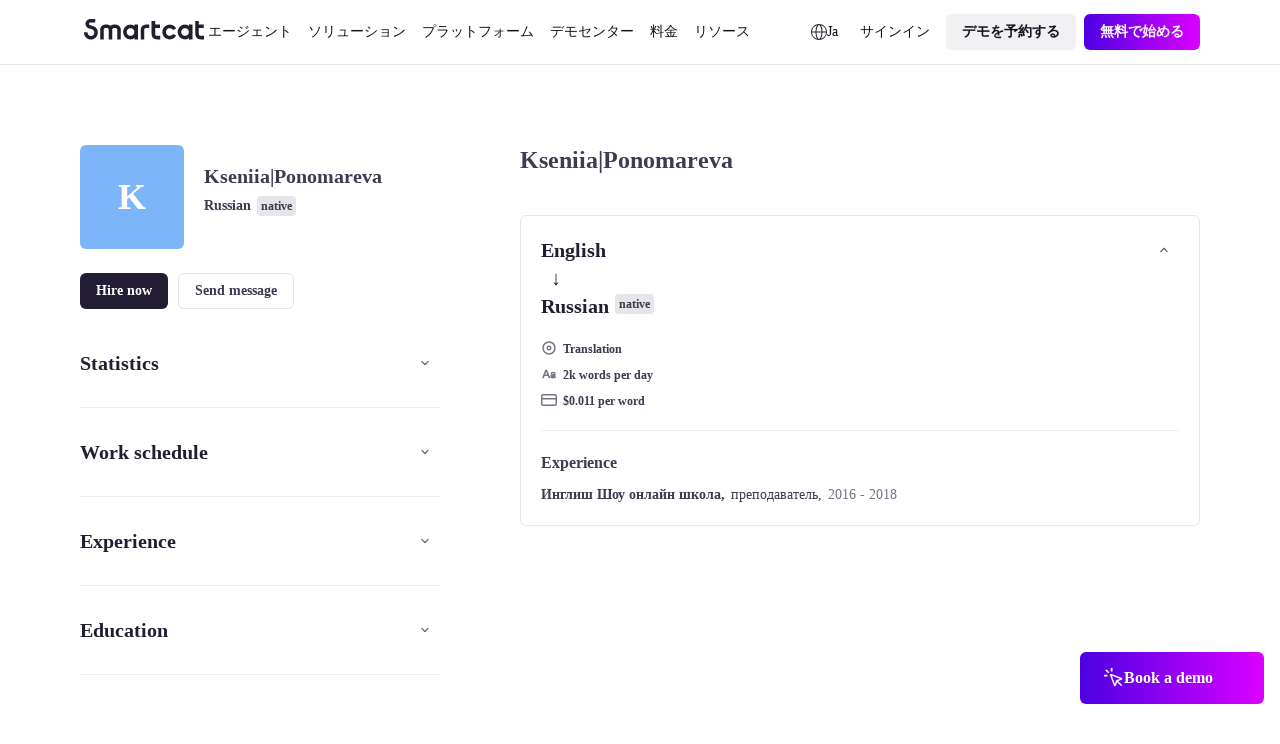

--- FILE ---
content_type: text/css; charset=utf-8
request_url: https://ja.smartcat.com/_nuxt/default.DuqJe4wA.css
body_size: 4072
content:
.navigation[data-v-53036133]{align-items:center;display:flex;justify-content:space-between;padding:calc(1400/var(--globals--dimension-mobile-page-width--mode1)*1vw) 0;position:relative}@media screen and (min-width:769px){.navigation[data-v-53036133]{padding:calc(var(--globals--dimension-desktop-content-width--mode1)*1400/(var(--globals--dimension-desktop-page-width--mode1)*var(--globals--dimension-desktop-content-width--mode1))*1vw) 0}}@media screen and (min-width:1279px){.navigation[data-v-53036133]{padding:calc(var(--globals--dimension-desktop-content-width--mode1)*14/var(--globals--dimension-desktop-content-width--mode1)*1px) 0}}.navigation__wrapper[data-v-53036133]{background-color:var(--colors--background-static-gray-layer-0--light);border-bottom:1px solid var(--colors--border-divider-default--light)}.navigation__links[data-v-53036133]{align-items:center;display:flex;gap:calc(3200/var(--globals--dimension-mobile-page-width--mode1)*1vw)}@media screen and (min-width:769px){.navigation__links[data-v-53036133]{gap:calc(var(--globals--dimension-desktop-content-width--mode1)*3200/(var(--globals--dimension-desktop-page-width--mode1)*var(--globals--dimension-desktop-content-width--mode1))*1vw)}}@media screen and (min-width:1279px){.navigation__links[data-v-53036133]{gap:calc(var(--globals--dimension-desktop-content-width--mode1)*32/var(--globals--dimension-desktop-content-width--mode1)*1px)}}.navigation__logo[data-v-53036133]{width:calc(9600/var(--globals--dimension-mobile-page-width--mode1)*1vw)}@media screen and (min-width:769px){.navigation__logo[data-v-53036133]{width:calc(var(--globals--dimension-desktop-content-width--mode1)*12000/(var(--globals--dimension-desktop-page-width--mode1)*var(--globals--dimension-desktop-content-width--mode1))*1vw)}}@media screen and (min-width:1279px){.navigation__logo[data-v-53036133]{width:calc(var(--globals--dimension-desktop-content-width--mode1)*120/var(--globals--dimension-desktop-content-width--mode1)*1px)}}.navigation__logo[data-v-53036133] a:focus-within{border-color:transparent;outline:none}.navigation__logo svg[data-v-53036133]{height:auto;width:100%}.navigation__menu[data-v-53036133]{align-items:center;display:flex;gap:calc(var(--sizes--spacing-between-elements-3--mobile)*100/var(--globals--dimension-mobile-page-width--mode1)*1vw)}@media screen and (min-width:769px){.navigation__menu[data-v-53036133]{gap:calc(var(--sizes--spacing-between-elements-3--desktop)*100*var(--globals--dimension-desktop-content-width--mode1)/(var(--globals--dimension-desktop-page-width--mode1)*var(--globals--dimension-desktop-content-width--mode1))*1vw)}}@media screen and (min-width:1279px){.navigation__menu[data-v-53036133]{gap:calc(var(--globals--dimension-desktop-content-width--mode1)*var(--sizes--spacing-between-elements-3--desktop)/var(--globals--dimension-desktop-content-width--mode1)*1px)}}.navigation__actions[data-v-53036133]{align-items:center;display:flex;margin-left:auto}@media screen and (min-width:769px){.navigation__actions-signin[data-v-53036133]{margin-left:calc(var(--globals--dimension-desktop-content-width--mode1)*600/(var(--globals--dimension-desktop-page-width--mode1)*var(--globals--dimension-desktop-content-width--mode1))*1vw)}}@media screen and (min-width:1279px){.navigation__actions-signin[data-v-53036133]{margin-left:calc(var(--globals--dimension-desktop-content-width--mode1)*6/var(--globals--dimension-desktop-content-width--mode1)*1px)}}@media screen and (min-width:769px){.navigation__actions-button[data-v-53036133]{margin-left:calc(var(--sizes--spacing-between-buttons-horzontal--desktop)*100*var(--globals--dimension-desktop-content-width--mode1)/(var(--globals--dimension-desktop-page-width--mode1)*var(--globals--dimension-desktop-content-width--mode1))*1vw)}}@media screen and (min-width:1279px){.navigation__actions-button[data-v-53036133]{margin-left:calc(var(--globals--dimension-desktop-content-width--mode1)*var(--sizes--spacing-between-buttons-horzontal--desktop)/var(--globals--dimension-desktop-content-width--mode1)*1px)}}.navigation__submenu[data-v-53036133]{background-color:var(--colors--background-static-gray-layer-0--light);bottom:calc(-800/var(--globals--dimension-mobile-page-width--mode1)*1vw);display:flex;flex-direction:column;gap:calc(var(--sizes--spacing-between-elements-3--mobile)*100/var(--globals--dimension-mobile-page-width--mode1)*1vw);height:-moz-fit-content;height:fit-content;left:50%;max-width:100%;position:absolute;transform:translate(-50%);z-index:100}@media screen and (min-width:769px){.navigation__submenu[data-v-53036133]{border:1px solid var(--colors--border-divider-default--light);border-radius:calc(var(--globals--dimension-desktop-content-width--mode1)*2400/(var(--globals--dimension-desktop-page-width--mode1)*var(--globals--dimension-desktop-content-width--mode1))*1vw);box-shadow:0 8px 16px #09070d0d;flex-direction:row;gap:calc(var(--sizes--spacing-between-elements-3--desktop)*100*var(--globals--dimension-desktop-content-width--mode1)/(var(--globals--dimension-desktop-page-width--mode1)*var(--globals--dimension-desktop-content-width--mode1))*1vw);padding:calc(var(--globals--dimension-desktop-content-width--mode1)*1600/(var(--globals--dimension-desktop-page-width--mode1)*var(--globals--dimension-desktop-content-width--mode1))*1vw);top:calc(100% + var(--globals--dimension-desktop-content-width--mode1)*800/(var(--globals--dimension-desktop-page-width--mode1)*var(--globals--dimension-desktop-content-width--mode1))*1vw)}}@media screen and (min-width:1279px){.navigation__submenu[data-v-53036133]{border:1px solid var(--colors--border-divider-default--light);border-radius:calc(var(--globals--dimension-desktop-content-width--mode1)*24/var(--globals--dimension-desktop-content-width--mode1)*1px);box-shadow:0 8px 16px #09070d0d;gap:calc(var(--globals--dimension-desktop-content-width--mode1)*var(--sizes--spacing-between-elements-3--desktop)/var(--globals--dimension-desktop-content-width--mode1)*1px);padding:calc(var(--globals--dimension-desktop-content-width--mode1)*16/var(--globals--dimension-desktop-content-width--mode1)*1px);top:calc(100% + var(--globals--dimension-desktop-content-width--mode1)*8/var(--globals--dimension-desktop-content-width--mode1)*1px)}}.navigation__submenu_mobile[data-v-53036133]{position:static;transform:none}.navigation__submenu-list-primary[data-v-53036133]{align-items:flex-start;border-radius:calc(var(--sizes--radius-card-contained--mobile)*100/var(--globals--dimension-mobile-page-width--mode1)*1vw);display:flex;flex-direction:column;flex-wrap:wrap;justify-content:flex-start;padding:calc(var(--sizes--spacing-between-elements-3--mobile)*100/var(--globals--dimension-mobile-page-width--mode1)*1vw)}@media screen and (min-width:769px){.navigation__submenu-list-primary[data-v-53036133]{border-radius:calc(var(--sizes--radius-card-contained--desktop)*100*var(--globals--dimension-desktop-content-width--mode1)/(var(--globals--dimension-desktop-page-width--mode1)*var(--globals--dimension-desktop-content-width--mode1))*1vw);flex-direction:row;max-width:calc(var(--globals--dimension-desktop-content-width--mode1)*54000/(var(--globals--dimension-desktop-page-width--mode1)*var(--globals--dimension-desktop-content-width--mode1))*1vw);min-width:calc(var(--globals--dimension-desktop-content-width--mode1)*54000/(var(--globals--dimension-desktop-page-width--mode1)*var(--globals--dimension-desktop-content-width--mode1))*1vw);padding:calc(var(--sizes--spacing-between-elements-3--desktop)*100*var(--globals--dimension-desktop-content-width--mode1)/(var(--globals--dimension-desktop-page-width--mode1)*var(--globals--dimension-desktop-content-width--mode1))*1vw)}}@media screen and (min-width:1279px){.navigation__submenu-list-primary[data-v-53036133]{border-radius:calc(var(--globals--dimension-desktop-content-width--mode1)*var(--sizes--radius-card-contained--desktop)/var(--globals--dimension-desktop-content-width--mode1)*1px);max-width:calc(var(--globals--dimension-desktop-content-width--mode1)*540/var(--globals--dimension-desktop-content-width--mode1)*1px);min-width:calc(var(--globals--dimension-desktop-content-width--mode1)*540/var(--globals--dimension-desktop-content-width--mode1)*1px);padding:calc(var(--globals--dimension-desktop-content-width--mode1)*var(--sizes--spacing-between-elements-3--desktop)/var(--globals--dimension-desktop-content-width--mode1)*1px)}}.navigation__submenu-list-primary-wrapper[data-v-53036133]{align-items:flex-start;display:flex;flex-wrap:wrap;justify-content:flex-start}.navigation__submenu-list-primary-item[data-v-53036133]{align-items:flex-start;background-color:var(--colors--background-interaction-default--light);border-radius:calc(var(--sizes--radius-button-container--mobile)*100/var(--globals--dimension-mobile-page-width--mode1)*1vw);display:flex;gap:calc(var(--sizes--spacing-between-elements-4--mobile)*100/var(--globals--dimension-mobile-page-width--mode1)*1vw);padding:calc(var(--sizes--spacing-between-elements-4--mobile)*100/var(--globals--dimension-mobile-page-width--mode1)*1vw);text-decoration:none;transition:background-color .3s ease;width:100%}@media screen and (min-width:769px){.navigation__submenu-list-primary-item[data-v-53036133]{border-radius:calc(var(--sizes--radius-button-container--desktop)*100*var(--globals--dimension-desktop-content-width--mode1)/(var(--globals--dimension-desktop-page-width--mode1)*var(--globals--dimension-desktop-content-width--mode1))*1vw);gap:calc(var(--sizes--spacing-between-elements-4--desktop)*100*var(--globals--dimension-desktop-content-width--mode1)/(var(--globals--dimension-desktop-page-width--mode1)*var(--globals--dimension-desktop-content-width--mode1))*1vw);max-width:50%;min-width:50%;padding:calc(var(--sizes--spacing-between-elements-4--desktop)*100*var(--globals--dimension-desktop-content-width--mode1)/(var(--globals--dimension-desktop-page-width--mode1)*var(--globals--dimension-desktop-content-width--mode1))*1vw)}}@media screen and (min-width:1279px){.navigation__submenu-list-primary-item[data-v-53036133]{border-radius:calc(var(--globals--dimension-desktop-content-width--mode1)*var(--sizes--radius-button-container--desktop)/var(--globals--dimension-desktop-content-width--mode1)*1px);gap:calc(var(--globals--dimension-desktop-content-width--mode1)*var(--sizes--spacing-between-elements-4--desktop)/var(--globals--dimension-desktop-content-width--mode1)*1px);padding:calc(var(--globals--dimension-desktop-content-width--mode1)*var(--sizes--spacing-between-elements-4--desktop)/var(--globals--dimension-desktop-content-width--mode1)*1px)}}.navigation__submenu-list-primary-item[data-v-53036133]:hover{background-color:var(--colors--background-interaction-hover--light)}.navigation__submenu-list-primary-item-icon[data-v-53036133]{max-width:calc(4800/var(--globals--dimension-mobile-page-width--mode1)*1vw);min-width:calc(4800/var(--globals--dimension-mobile-page-width--mode1)*1vw)}@media screen and (min-width:769px){.navigation__submenu-list-primary-item-icon[data-v-53036133]{max-width:calc(var(--globals--dimension-desktop-content-width--mode1)*4800/(var(--globals--dimension-desktop-page-width--mode1)*var(--globals--dimension-desktop-content-width--mode1))*1vw);min-width:calc(var(--globals--dimension-desktop-content-width--mode1)*4800/(var(--globals--dimension-desktop-page-width--mode1)*var(--globals--dimension-desktop-content-width--mode1))*1vw)}}@media screen and (min-width:1279px){.navigation__submenu-list-primary-item-icon[data-v-53036133]{max-width:calc(var(--globals--dimension-desktop-content-width--mode1)*48/var(--globals--dimension-desktop-content-width--mode1)*1px);min-width:calc(var(--globals--dimension-desktop-content-width--mode1)*48/var(--globals--dimension-desktop-content-width--mode1)*1px)}}.navigation__submenu-list-primary-item-icon[data-v-53036133] picture{height:100%;-o-object-fit:cover;object-fit:cover;width:100%}.navigation__submenu-list-primary-item-icon[data-v-53036133] img{height:100%;-o-object-fit:contain;object-fit:contain;width:100%}.navigation__submenu-list-primary-item-content[data-v-53036133]{display:flex;flex-direction:column}.navigation__submenu-list-primary-item-description[data-v-53036133]{font-size:calc(1200/var(--globals--dimension-mobile-page-width--mode1)*1vw);font-weight:400;line-height:calc(1600/var(--globals--dimension-mobile-page-width--mode1)*1vw)}@media screen and (min-width:769px){.navigation__submenu-list-primary-item-description[data-v-53036133]{font-size:calc(var(--globals--dimension-desktop-content-width--mode1)*1200/(var(--globals--dimension-desktop-page-width--mode1)*var(--globals--dimension-desktop-content-width--mode1))*1vw);line-height:calc(var(--globals--dimension-desktop-content-width--mode1)*1600/(var(--globals--dimension-desktop-page-width--mode1)*var(--globals--dimension-desktop-content-width--mode1))*1vw)}}@media screen and (min-width:1279px){.navigation__submenu-list-primary-item-description[data-v-53036133]{font-size:calc(var(--globals--dimension-desktop-content-width--mode1)*12/var(--globals--dimension-desktop-content-width--mode1)*1px);line-height:calc(var(--globals--dimension-desktop-content-width--mode1)*16/var(--globals--dimension-desktop-content-width--mode1)*1px)}}.navigation__submenu-list-secondary[data-v-53036133]{align-items:flex-start;border-radius:calc(var(--sizes--radius-card-contained--mobile)*100/var(--globals--dimension-mobile-page-width--mode1)*1vw);display:flex;flex-direction:column;padding:calc(var(--sizes--spacing-between-elements-3--mobile)*100/var(--globals--dimension-mobile-page-width--mode1)*1vw)}@media screen and (min-width:769px){.navigation__submenu-list-secondary[data-v-53036133]{border-radius:calc(var(--sizes--radius-card-contained--desktop)*100*var(--globals--dimension-desktop-content-width--mode1)/(var(--globals--dimension-desktop-page-width--mode1)*var(--globals--dimension-desktop-content-width--mode1))*1vw);max-width:calc(var(--globals--dimension-desktop-content-width--mode1)*26600/(var(--globals--dimension-desktop-page-width--mode1)*var(--globals--dimension-desktop-content-width--mode1))*1vw);min-width:calc(var(--globals--dimension-desktop-content-width--mode1)*26600/(var(--globals--dimension-desktop-page-width--mode1)*var(--globals--dimension-desktop-content-width--mode1))*1vw);padding:calc(var(--sizes--spacing-between-elements-3--desktop)*100*var(--globals--dimension-desktop-content-width--mode1)/(var(--globals--dimension-desktop-page-width--mode1)*var(--globals--dimension-desktop-content-width--mode1))*1vw)}}@media screen and (min-width:1279px){.navigation__submenu-list-secondary[data-v-53036133]{border-radius:calc(var(--globals--dimension-desktop-content-width--mode1)*var(--sizes--radius-card-contained--desktop)/var(--globals--dimension-desktop-content-width--mode1)*1px);max-width:calc(var(--globals--dimension-desktop-content-width--mode1)*266/var(--globals--dimension-desktop-content-width--mode1)*1px);min-width:calc(var(--globals--dimension-desktop-content-width--mode1)*266/var(--globals--dimension-desktop-content-width--mode1)*1px);padding:calc(var(--globals--dimension-desktop-content-width--mode1)*var(--sizes--spacing-between-elements-3--desktop)/var(--globals--dimension-desktop-content-width--mode1)*1px)}}.navigation__submenu-list-secondary-wrapper[data-v-53036133]{align-items:flex-start;display:flex;flex-direction:column;width:100%}.navigation__submenu-list-secondary-title[data-v-53036133]{font-size:calc(1200/var(--globals--dimension-mobile-page-width--mode1)*1vw);font-weight:700;line-height:calc(1600/var(--globals--dimension-mobile-page-width--mode1)*1vw);margin-bottom:calc(var(--sizes--spacing-between-elements-3--mobile)*100/var(--globals--dimension-mobile-page-width--mode1)*1vw);padding-left:calc(var(--sizes--spacing-between-elements-3--mobile)*100/var(--globals--dimension-mobile-page-width--mode1)*1vw);padding-top:calc(var(--sizes--spacing-between-elements-4--mobile)*100/var(--globals--dimension-mobile-page-width--mode1)*1vw)}@media screen and (min-width:769px){.navigation__submenu-list-secondary-title[data-v-53036133]{font-size:calc(var(--globals--dimension-desktop-content-width--mode1)*1200/(var(--globals--dimension-desktop-page-width--mode1)*var(--globals--dimension-desktop-content-width--mode1))*1vw);line-height:calc(var(--globals--dimension-desktop-content-width--mode1)*1600/(var(--globals--dimension-desktop-page-width--mode1)*var(--globals--dimension-desktop-content-width--mode1))*1vw);margin-bottom:calc(var(--sizes--spacing-between-elements-3--desktop)*100*var(--globals--dimension-desktop-content-width--mode1)/(var(--globals--dimension-desktop-page-width--mode1)*var(--globals--dimension-desktop-content-width--mode1))*1vw);padding-left:calc(var(--sizes--spacing-between-elements-3--desktop)*100*var(--globals--dimension-desktop-content-width--mode1)/(var(--globals--dimension-desktop-page-width--mode1)*var(--globals--dimension-desktop-content-width--mode1))*1vw);padding-top:calc(var(--sizes--spacing-between-elements-4--desktop)*100*var(--globals--dimension-desktop-content-width--mode1)/(var(--globals--dimension-desktop-page-width--mode1)*var(--globals--dimension-desktop-content-width--mode1))*1vw)}}@media screen and (min-width:1279px){.navigation__submenu-list-secondary-title[data-v-53036133]{font-size:calc(var(--globals--dimension-desktop-content-width--mode1)*12/var(--globals--dimension-desktop-content-width--mode1)*1px);line-height:calc(var(--globals--dimension-desktop-content-width--mode1)*16/var(--globals--dimension-desktop-content-width--mode1)*1px);margin-bottom:calc(var(--globals--dimension-desktop-content-width--mode1)*var(--sizes--spacing-between-elements-3--desktop)/var(--globals--dimension-desktop-content-width--mode1)*1px);padding-left:calc(var(--globals--dimension-desktop-content-width--mode1)*var(--sizes--spacing-between-elements-3--desktop)/var(--globals--dimension-desktop-content-width--mode1)*1px);padding-top:calc(var(--globals--dimension-desktop-content-width--mode1)*var(--sizes--spacing-between-elements-4--desktop)/var(--globals--dimension-desktop-content-width--mode1)*1px)}}.navigation__submenu-list-secondary-item[data-v-53036133]{align-items:center;background-color:var(--colors--background-interaction-default--light);border-radius:calc(var(--sizes--radius-button-container--mobile)*100/var(--globals--dimension-mobile-page-width--mode1)*1vw);display:flex;gap:calc(var(--sizes--spacing-between-elements-4--mobile)*100/var(--globals--dimension-mobile-page-width--mode1)*1vw);padding:calc(var(--sizes--spacing-between-elements-3--mobile)*100/var(--globals--dimension-mobile-page-width--mode1)*1vw);text-decoration:none;width:100%}@media screen and (min-width:769px){.navigation__submenu-list-secondary-item[data-v-53036133]{border-radius:calc(var(--sizes--radius-button-container--desktop)*100*var(--globals--dimension-desktop-content-width--mode1)/(var(--globals--dimension-desktop-page-width--mode1)*var(--globals--dimension-desktop-content-width--mode1))*1vw);gap:calc(var(--sizes--spacing-between-elements-4--desktop)*100*var(--globals--dimension-desktop-content-width--mode1)/(var(--globals--dimension-desktop-page-width--mode1)*var(--globals--dimension-desktop-content-width--mode1))*1vw);padding:calc(var(--sizes--spacing-between-elements-3--desktop)*100*var(--globals--dimension-desktop-content-width--mode1)/(var(--globals--dimension-desktop-page-width--mode1)*var(--globals--dimension-desktop-content-width--mode1))*1vw)}}@media screen and (min-width:1279px){.navigation__submenu-list-secondary-item[data-v-53036133]{border-radius:calc(var(--globals--dimension-desktop-content-width--mode1)*var(--sizes--radius-button-container--desktop)/var(--globals--dimension-desktop-content-width--mode1)*1px);gap:calc(var(--globals--dimension-desktop-content-width--mode1)*var(--sizes--spacing-between-elements-4--desktop)/var(--globals--dimension-desktop-content-width--mode1)*1px);padding:calc(var(--globals--dimension-desktop-content-width--mode1)*var(--sizes--spacing-between-elements-3--desktop)/var(--globals--dimension-desktop-content-width--mode1)*1px)}}.navigation__submenu-list-secondary-item[data-v-53036133]:hover{background-color:var(--colors--background-interaction-hover--light)}.navigation__submenu-list-secondary-item-icon[data-v-53036133]{max-width:calc(2400/var(--globals--dimension-mobile-page-width--mode1)*1vw);min-width:calc(2400/var(--globals--dimension-mobile-page-width--mode1)*1vw)}@media screen and (min-width:769px){.navigation__submenu-list-secondary-item-icon[data-v-53036133]{max-width:calc(var(--globals--dimension-desktop-content-width--mode1)*2400/(var(--globals--dimension-desktop-page-width--mode1)*var(--globals--dimension-desktop-content-width--mode1))*1vw);min-width:calc(var(--globals--dimension-desktop-content-width--mode1)*2400/(var(--globals--dimension-desktop-page-width--mode1)*var(--globals--dimension-desktop-content-width--mode1))*1vw)}}@media screen and (min-width:1279px){.navigation__submenu-list-secondary-item-icon[data-v-53036133]{max-width:calc(var(--globals--dimension-desktop-content-width--mode1)*24/var(--globals--dimension-desktop-content-width--mode1)*1px);min-width:calc(var(--globals--dimension-desktop-content-width--mode1)*24/var(--globals--dimension-desktop-content-width--mode1)*1px)}}.navigation__submenu-list-secondary-item-icon[data-v-53036133] picture{display:block!important;height:100%;-o-object-fit:cover;object-fit:cover;width:100%}.navigation__submenu-list-secondary-item-icon[data-v-53036133] img{display:block;height:100%!important;-o-object-fit:contain!important;object-fit:contain!important;width:100%!important}.navigation__submenu-product-tour[data-v-53036133]{display:flex;flex-direction:column;gap:calc(var(--sizes--spacing-between-elements-3--mobile)*100/var(--globals--dimension-mobile-page-width--mode1)*1vw);justify-content:space-between}@media screen and (min-width:769px){.navigation__submenu-product-tour[data-v-53036133]{gap:calc(var(--sizes--spacing-between-gutter-default--desktop)*100*var(--globals--dimension-desktop-content-width--mode1)/(var(--globals--dimension-desktop-page-width--mode1)*var(--globals--dimension-desktop-content-width--mode1))*1vw);max-width:calc(var(--globals--dimension-desktop-content-width--mode1)*26600/(var(--globals--dimension-desktop-page-width--mode1)*var(--globals--dimension-desktop-content-width--mode1))*1vw);min-width:calc(var(--globals--dimension-desktop-content-width--mode1)*26600/(var(--globals--dimension-desktop-page-width--mode1)*var(--globals--dimension-desktop-content-width--mode1))*1vw)}}@media screen and (min-width:1279px){.navigation__submenu-product-tour[data-v-53036133]{gap:calc(var(--globals--dimension-desktop-content-width--mode1)*var(--sizes--spacing-between-gutter-default--desktop)/var(--globals--dimension-desktop-content-width--mode1)*1px);max-width:calc(var(--globals--dimension-desktop-content-width--mode1)*266/var(--globals--dimension-desktop-content-width--mode1)*1px);min-width:calc(var(--globals--dimension-desktop-content-width--mode1)*266/var(--globals--dimension-desktop-content-width--mode1)*1px)}}.navigation__submenu-product-tour-banner[data-v-53036133]{align-items:center;border-radius:calc(800/var(--globals--dimension-mobile-page-width--mode1)*1vw);display:flex;flex-direction:row;gap:calc(1600/var(--globals--dimension-mobile-page-width--mode1)*1vw);height:100%;padding:calc(1600/var(--globals--dimension-mobile-page-width--mode1)*1vw);text-decoration:none;transition:opacity .3s ease}@media screen and (min-width:769px){.navigation__submenu-product-tour-banner[data-v-53036133]{align-items:flex-start;border-radius:calc(var(--globals--dimension-desktop-content-width--mode1)*800/(var(--globals--dimension-desktop-page-width--mode1)*var(--globals--dimension-desktop-content-width--mode1))*1vw);flex-direction:column;gap:calc(var(--globals--dimension-desktop-content-width--mode1)*1600/(var(--globals--dimension-desktop-page-width--mode1)*var(--globals--dimension-desktop-content-width--mode1))*1vw);padding:calc(var(--globals--dimension-desktop-content-width--mode1)*1600/(var(--globals--dimension-desktop-page-width--mode1)*var(--globals--dimension-desktop-content-width--mode1))*1vw)}}@media screen and (min-width:1279px){.navigation__submenu-product-tour-banner[data-v-53036133]{border-radius:calc(var(--globals--dimension-desktop-content-width--mode1)*8/var(--globals--dimension-desktop-content-width--mode1)*1px);gap:calc(var(--globals--dimension-desktop-content-width--mode1)*16/var(--globals--dimension-desktop-content-width--mode1)*1px);padding:calc(var(--globals--dimension-desktop-content-width--mode1)*16/var(--globals--dimension-desktop-content-width--mode1)*1px)}}.navigation__submenu-product-tour-banner[data-v-53036133]:hover{opacity:.8}.navigation__submenu-product-tour-banner_full[data-v-53036133]{max-height:100%;min-height:100%}.navigation__submenu-product-tour-banner-image[data-v-53036133]{flex:1 1 auto;max-width:calc(15600/var(--globals--dimension-mobile-page-width--mode1)*1vw);min-width:calc(15600/var(--globals--dimension-mobile-page-width--mode1)*1vw)}@media screen and (min-width:769px){.navigation__submenu-product-tour-banner-image[data-v-53036133]{max-width:100%;min-width:100%}}.navigation__submenu-product-tour-banner-image[data-v-53036133] picture{height:100%;-o-object-fit:cover;object-fit:cover;width:100%}.navigation__submenu-product-tour-banner-image[data-v-53036133] img{border-radius:calc(800/var(--globals--dimension-mobile-page-width--mode1)*1vw);height:100%!important;-o-object-fit:cover!important;object-fit:cover!important;width:100%!important}@media screen and (min-width:769px){.navigation__submenu-product-tour-banner-image[data-v-53036133] img{border-radius:calc(var(--globals--dimension-desktop-content-width--mode1)*800/(var(--globals--dimension-desktop-page-width--mode1)*var(--globals--dimension-desktop-content-width--mode1))*1vw)}}@media screen and (min-width:1279px){.navigation__submenu-product-tour-banner-image[data-v-53036133] img{border-radius:calc(var(--globals--dimension-desktop-content-width--mode1)*8/var(--globals--dimension-desktop-content-width--mode1)*1px)}}.navigation__submenu-product-tour-banner-content[data-v-53036133]{display:flex;flex-direction:column;gap:calc(300/var(--globals--dimension-mobile-page-width--mode1)*1vw)}@media screen and (min-width:769px){.navigation__submenu-product-tour-banner-content[data-v-53036133]{gap:calc(var(--globals--dimension-desktop-content-width--mode1)*300/(var(--globals--dimension-desktop-page-width--mode1)*var(--globals--dimension-desktop-content-width--mode1))*1vw)}}@media screen and (min-width:1279px){.navigation__submenu-product-tour-banner-content[data-v-53036133]{gap:calc(var(--globals--dimension-desktop-content-width--mode1)*3/var(--globals--dimension-desktop-content-width--mode1)*1px)}}.navigation__submenu-product-tour-banner-description[data-v-53036133]{font-size:calc(1200/var(--globals--dimension-mobile-page-width--mode1)*1vw);font-weight:400;line-height:calc(1600/var(--globals--dimension-mobile-page-width--mode1)*1vw)}@media screen and (min-width:769px){.navigation__submenu-product-tour-banner-description[data-v-53036133]{font-size:calc(var(--globals--dimension-desktop-content-width--mode1)*1200/(var(--globals--dimension-desktop-page-width--mode1)*var(--globals--dimension-desktop-content-width--mode1))*1vw);line-height:calc(var(--globals--dimension-desktop-content-width--mode1)*1600/(var(--globals--dimension-desktop-page-width--mode1)*var(--globals--dimension-desktop-content-width--mode1))*1vw)}}@media screen and (min-width:1279px){.navigation__submenu-product-tour-banner-description[data-v-53036133]{font-size:calc(var(--globals--dimension-desktop-content-width--mode1)*12/var(--globals--dimension-desktop-content-width--mode1)*1px);line-height:calc(var(--globals--dimension-desktop-content-width--mode1)*16/var(--globals--dimension-desktop-content-width--mode1)*1px)}}.navigation__submenu-product-tour-items[data-v-53036133]{display:flex;flex-direction:column;gap:calc(var(--sizes--spacing-between-elements-3--mobile)*100/var(--globals--dimension-mobile-page-width--mode1)*1vw)}@media screen and (min-width:769px){.navigation__submenu-product-tour-items[data-v-53036133]{gap:calc(var(--sizes--spacing-between-elements-3--desktop)*100*var(--globals--dimension-desktop-content-width--mode1)/(var(--globals--dimension-desktop-page-width--mode1)*var(--globals--dimension-desktop-content-width--mode1))*1vw)}}@media screen and (min-width:1279px){.navigation__submenu-product-tour-items[data-v-53036133]{gap:calc(var(--globals--dimension-desktop-content-width--mode1)*var(--sizes--spacing-between-elements-3--desktop)/var(--globals--dimension-desktop-content-width--mode1)*1px)}}.navigation__submenu-product-tour-items-item[data-v-53036133]{align-items:flex-start;border-radius:calc(800/var(--globals--dimension-mobile-page-width--mode1)*1vw);display:flex;gap:calc(1600/var(--globals--dimension-mobile-page-width--mode1)*1vw);padding:calc(1600/var(--globals--dimension-mobile-page-width--mode1)*1vw);text-decoration:none;transition:opacity .3s ease}@media screen and (min-width:769px){.navigation__submenu-product-tour-items-item[data-v-53036133]{border-radius:calc(var(--globals--dimension-desktop-content-width--mode1)*800/(var(--globals--dimension-desktop-page-width--mode1)*var(--globals--dimension-desktop-content-width--mode1))*1vw);gap:calc(var(--globals--dimension-desktop-content-width--mode1)*1600/(var(--globals--dimension-desktop-page-width--mode1)*var(--globals--dimension-desktop-content-width--mode1))*1vw);padding:calc(var(--globals--dimension-desktop-content-width--mode1)*1600/(var(--globals--dimension-desktop-page-width--mode1)*var(--globals--dimension-desktop-content-width--mode1))*1vw)}}@media screen and (min-width:1279px){.navigation__submenu-product-tour-items-item[data-v-53036133]{border-radius:calc(var(--globals--dimension-desktop-content-width--mode1)*8/var(--globals--dimension-desktop-content-width--mode1)*1px);gap:calc(var(--globals--dimension-desktop-content-width--mode1)*16/var(--globals--dimension-desktop-content-width--mode1)*1px);padding:calc(var(--globals--dimension-desktop-content-width--mode1)*16/var(--globals--dimension-desktop-content-width--mode1)*1px)}}.navigation__submenu-product-tour-items-item[data-v-53036133]:hover{opacity:.8}.navigation__submenu-product-tour-items-item-image[data-v-53036133]{max-width:calc(4800/var(--globals--dimension-mobile-page-width--mode1)*1vw);min-width:calc(4800/var(--globals--dimension-mobile-page-width--mode1)*1vw)}@media screen and (min-width:769px){.navigation__submenu-product-tour-items-item-image[data-v-53036133]{max-width:calc(var(--globals--dimension-desktop-content-width--mode1)*4800/(var(--globals--dimension-desktop-page-width--mode1)*var(--globals--dimension-desktop-content-width--mode1))*1vw);min-width:calc(var(--globals--dimension-desktop-content-width--mode1)*4800/(var(--globals--dimension-desktop-page-width--mode1)*var(--globals--dimension-desktop-content-width--mode1))*1vw)}}@media screen and (min-width:1279px){.navigation__submenu-product-tour-items-item-image[data-v-53036133]{max-width:calc(var(--globals--dimension-desktop-content-width--mode1)*48/var(--globals--dimension-desktop-content-width--mode1)*1px);min-width:calc(var(--globals--dimension-desktop-content-width--mode1)*48/var(--globals--dimension-desktop-content-width--mode1)*1px)}}.navigation__submenu-product-tour-items-item-image[data-v-53036133] picture{height:100%;-o-object-fit:cover;object-fit:cover;width:100%}.navigation__submenu-product-tour-items-item-image[data-v-53036133] img{height:100%;-o-object-fit:contain;object-fit:contain;width:100%}.navigation__submenu-product-tour-items-item-content[data-v-53036133]{display:flex;flex-direction:column}.navigation__submenu-product-tour-items-item-description[data-v-53036133]{font-size:calc(1200/var(--globals--dimension-mobile-page-width--mode1)*1vw);font-weight:400;line-height:calc(1600/var(--globals--dimension-mobile-page-width--mode1)*1vw)}@media screen and (min-width:769px){.navigation__submenu-product-tour-items-item-description[data-v-53036133]{font-size:calc(var(--globals--dimension-desktop-content-width--mode1)*1200/(var(--globals--dimension-desktop-page-width--mode1)*var(--globals--dimension-desktop-content-width--mode1))*1vw);line-height:calc(var(--globals--dimension-desktop-content-width--mode1)*1600/(var(--globals--dimension-desktop-page-width--mode1)*var(--globals--dimension-desktop-content-width--mode1))*1vw)}}@media screen and (min-width:1279px){.navigation__submenu-product-tour-items-item-description[data-v-53036133]{font-size:calc(var(--globals--dimension-desktop-content-width--mode1)*12/var(--globals--dimension-desktop-content-width--mode1)*1px);line-height:calc(var(--globals--dimension-desktop-content-width--mode1)*16/var(--globals--dimension-desktop-content-width--mode1)*1px)}}.navigation__submenu_agents .navigation__submenu-list-primary[data-v-53036133],.navigation__submenu_agents .navigation__submenu-list-secondary[data-v-53036133]{background-color:var(--colors--background-static-purple-layer-1--light)}@media screen and (min-width:769px){.navigation__submenu_agents .navigation__submenu-list-secondary[data-v-53036133],.navigation__submenu_agents .navigation__submenu-product-tour[data-v-53036133]{max-width:calc(var(--globals--dimension-desktop-content-width--mode1)*23600/(var(--globals--dimension-desktop-page-width--mode1)*var(--globals--dimension-desktop-content-width--mode1))*1vw);min-width:calc(var(--globals--dimension-desktop-content-width--mode1)*23600/(var(--globals--dimension-desktop-page-width--mode1)*var(--globals--dimension-desktop-content-width--mode1))*1vw)}}@media screen and (min-width:1279px){.navigation__submenu_agents .navigation__submenu-list-secondary[data-v-53036133],.navigation__submenu_agents .navigation__submenu-product-tour[data-v-53036133]{max-width:calc(var(--globals--dimension-desktop-content-width--mode1)*236/var(--globals--dimension-desktop-content-width--mode1)*1px);min-width:calc(var(--globals--dimension-desktop-content-width--mode1)*236/var(--globals--dimension-desktop-content-width--mode1)*1px)}}@media screen and (min-width:769px){.navigation__submenu_agents .navigation__submenu-list-primary[data-v-53036133]{max-width:calc(var(--globals--dimension-desktop-content-width--mode1)*60000/(var(--globals--dimension-desktop-page-width--mode1)*var(--globals--dimension-desktop-content-width--mode1))*1vw);min-width:calc(var(--globals--dimension-desktop-content-width--mode1)*60000/(var(--globals--dimension-desktop-page-width--mode1)*var(--globals--dimension-desktop-content-width--mode1))*1vw)}}@media screen and (min-width:1279px){.navigation__submenu_agents .navigation__submenu-list-primary[data-v-53036133]{max-width:calc(var(--globals--dimension-desktop-content-width--mode1)*600/var(--globals--dimension-desktop-content-width--mode1)*1px);min-width:calc(var(--globals--dimension-desktop-content-width--mode1)*600/var(--globals--dimension-desktop-content-width--mode1)*1px)}}.navigation__submenu_agents .navigation__submenu-product-tour-banner[data-v-53036133],.navigation__submenu_agents .navigation__submenu-product-tour-items-item[data-v-53036133]{background-color:var(--colors--background-static-purple-layer-1--dark)}.navigation__submenu_solutions .navigation__submenu-list-primary[data-v-53036133],.navigation__submenu_solutions .navigation__submenu-list-secondary[data-v-53036133]{background-color:var(--colors--background-static-blue-layer-1--light)}.navigation__submenu_solutions .navigation__submenu-product-tour-banner[data-v-53036133],.navigation__submenu_solutions .navigation__submenu-product-tour-items-item[data-v-53036133]{background-color:var(--colors--background-static-blue-layer-1--dark)}.navigation__submenu_platform .navigation__submenu-list-primary[data-v-53036133],.navigation__submenu_platform .navigation__submenu-list-secondary[data-v-53036133]{background-color:var(--colors--background-static-mint-layer-1--light)}.navigation__submenu_platform .navigation__submenu-product-tour-banner[data-v-53036133],.navigation__submenu_platform .navigation__submenu-product-tour-items-item[data-v-53036133]{background-color:var(--colors--background-static-mint-layer-1--dark)}.navigation__submenu_resources .navigation__submenu-list-primary[data-v-53036133],.navigation__submenu_resources .navigation__submenu-list-secondary[data-v-53036133]{background-color:var(--colors--background-static-pink-layer-1--light)}.navigation__submenu_resources .navigation__submenu-product-tour-banner[data-v-53036133],.navigation__submenu_resources .navigation__submenu-product-tour-items-item[data-v-53036133]{background-color:var(--colors--background-static-pink-layer-1--dark)}.navigation__mobile-menu[data-v-53036133]{background-color:var(--colors--background-static-gray-layer-0--light);height:calc(100vh - 100%);justify-content:space-between;left:50%;min-width:100vw;overflow:scroll;padding:calc(var(--sizes--spacing-between-elements-4--mobile)*100/var(--globals--dimension-mobile-page-width--mode1)*1vw) calc(var(--sizes--spacing-page-sides--mobile)*100/var(--globals--dimension-mobile-page-width--mode1)*1vw);position:absolute;top:100%;transform:translate(-50%);z-index:1000}.navigation__mobile-menu[data-v-53036133],.navigation__mobile-menu-list[data-v-53036133]{display:flex;flex-direction:column}.navigation__mobile-menu-list-item[data-v-53036133]:not(:first-child){border-top:1px solid var(--colors--border-divider-default--light)}.navigation__mobile-menu-list-item-title[data-v-53036133]{list-style:none}.navigation__mobile-menu-list-item-title-link[data-v-53036133]{align-items:center;display:flex;justify-content:space-between}.navigation__mobile-menu-actions[data-v-53036133]{display:flex;gap:calc(var(--sizes--spacing-between-buttons-horzontal--mobile)*100/var(--globals--dimension-mobile-page-width--mode1)*1vw);padding:calc(var(--sizes--spacing-between-elements-7--mobile)*100/var(--globals--dimension-mobile-page-width--mode1)*1vw) 0}.navigation__mobile-menu-actions-button[data-v-53036133]{flex:1;justify-content:center!important}@media screen and (max-width:769px){.navigation__desktop-only[data-v-53036133]{display:none!important}}@media screen and (min-width:769px){.navigation__mobile-only[data-v-53036133]{display:none!important}}html{font-family:var(--p-body-font-family);font-size:var(--p-body-font-size)}.footer-wrap[data-v-4eb48359]{display:flex;flex-direction:column;gap:6.38298vw;max-width:100%;min-width:100%}@media screen and (min-width:769px){.footer-wrap[data-v-4eb48359]{gap:2.5vw;margin:0 auto;max-width:85.46875vw;min-width:85.46875vw}}@media screen and (min-width:1279px){.footer-wrap[data-v-4eb48359]{gap:32.76051px;margin:0 auto;max-width:1120px;min-width:1120px}}.footer[data-v-4eb48359]{background:#14101d;padding:4.25532vw 4.25532vw 10.6383vw;position:relative;width:100%;z-index:1}@media screen and (min-width:769px){.footer[data-v-4eb48359]{padding:3.125vw 0}}@media screen and (min-width:1279px){.footer[data-v-4eb48359]{padding:40.95064px 0}}.footer-line[data-v-4eb48359]{border-bottom:1px solid #231d33;width:100%}.footer-top[data-v-4eb48359]{align-items:flex-start;display:flex;flex-wrap:wrap;gap:6.38298vw 8.51064vw}@media screen and (min-width:769px){.footer-top[data-v-4eb48359]{flex-wrap:nowrap;gap:2.5vw}}@media screen and (min-width:1279px){.footer-top[data-v-4eb48359]{gap:32.76051px}}.footer-top-link[data-v-4eb48359]{align-items:center;cursor:pointer;display:flex;gap:3.19149vw;text-decoration:none;transition:opacity .2s;width:41.48936vw}@media screen and (min-width:769px){.footer-top-link[data-v-4eb48359]{align-items:flex-start;flex-direction:column;gap:.9375vw;width:calc(20% - 2vw)}}@media screen and (min-width:1279px){.footer-top-link[data-v-4eb48359]{gap:12.28519px;width:calc(20% - 26.20841px)}}.footer-top-link[data-v-4eb48359]:hover{opacity:.8}.footer-top-link__icon[data-v-4eb48359]{width:8.51064vw}@media screen and (min-width:769px){.footer-top-link__icon[data-v-4eb48359]{width:2.5vw}}@media screen and (min-width:1279px){.footer-top-link__icon[data-v-4eb48359]{width:32.76051px}}.footer-top-link__text[data-v-4eb48359]{color:#aba7b3;font-size:3.7234vw;line-height:6.38298vw}@media screen and (min-width:769px){.footer-top-link__text[data-v-4eb48359]{font-size:1.09375vw;line-height:1.875vw}}@media screen and (min-width:1279px){.footer-top-link__text[data-v-4eb48359]{font-size:14.33272px;line-height:24.57038px}}.footer-menu[data-v-4eb48359]{align-items:flex-start;display:flex;flex-direction:column;width:100%}@media screen and (min-width:769px){.footer-menu[data-v-4eb48359]{flex-direction:row;gap:2.5vw}}@media screen and (min-width:1279px){.footer-menu[data-v-4eb48359]{gap:32.76051px}}.footer-menu-group[data-v-4eb48359]{border-bottom:1px solid #231d33;cursor:pointer;padding:4.25532vw 0;text-align:start;width:100%}@media screen and (min-width:769px){.footer-menu-group[data-v-4eb48359]{border:none;cursor:default;padding:0;width:calc(20% - 2vw)}}@media screen and (min-width:1279px){.footer-menu-group[data-v-4eb48359]{width:calc(20% - 26.20841px)}}.footer-menu-group[data-v-4eb48359]:first-child{border-top:1px solid #231d33}@media screen and (min-width:769px){.footer-menu-group[data-v-4eb48359]:first-child{border:none}}.footer-menu-group__title[data-v-4eb48359]{color:#fff;font-size:3.7234vw;font-weight:700;line-height:5.31915vw;list-style:none;position:relative}@media screen and (min-width:769px){.footer-menu-group__title[data-v-4eb48359]{font-size:1.40625vw;line-height:1.875vw}}@media screen and (min-width:1279px){.footer-menu-group__title[data-v-4eb48359]{font-size:18.42779px;line-height:24.57038px}}.footer-menu-group__title[data-v-4eb48359]:before{background:url("data:image/svg+xml;charset=utf-8,%3Csvg xmlns='http://www.w3.org/2000/svg' width='20' height='20' fill='none' viewBox='0 0 20 20'%3E%3Cpath fill='%23fff' fill-rule='evenodd' d='M15.707 7.293a1 1 0 0 1 0 1.414L10 14.414 4.293 8.707a1 1 0 0 1 1.414-1.414L10 11.586l4.293-4.293a1 1 0 0 1 1.414 0' clip-rule='evenodd'/%3E%3C/svg%3E") 50% no-repeat;background-size:cover;content:"";height:5.31915vw;position:absolute;right:0;top:50%;transform:translateY(-50%);width:5.31915vw}@media screen and (min-width:769px){.footer-menu-group__title[data-v-4eb48359]:before{display:none}}.footer-menu-group__item[data-v-4eb48359]{color:#aba7b3;cursor:pointer;display:block;font-size:3.19149vw;line-height:5.31915vw;padding-top:4.25532vw;text-decoration:none;transition:opacity .2s,-webkit-text-decoration .2s;transition:text-decoration .2s,opacity .2s;transition:text-decoration .2s,opacity .2s,-webkit-text-decoration .2s}@media screen and (min-width:769px){.footer-menu-group__item[data-v-4eb48359]{font-size:1.09375vw;line-height:1.875vw;padding-top:1.5625vw}}@media screen and (min-width:1279px){.footer-menu-group__item[data-v-4eb48359]{font-size:14.33272px;line-height:24.57038px;padding-top:20.47532px}}.footer-menu-group__item[data-v-4eb48359]:hover{opacity:.8;text-decoration:underline}@media screen and (min-width:769px){.footer-menu-group__item+.footer-menu-group__item[data-v-4eb48359]{padding-top:1.25vw}}@media screen and (min-width:1279px){.footer-menu-group__item+.footer-menu-group__item[data-v-4eb48359]{padding-top:16.38026px}}.footer-menu-group[open] .footer-menu-group__title[data-v-4eb48359]:before{transform:translateY(-50%) rotate(180deg)}.footer-menu-group[data-v-4eb48359]:has(.footer-menu-subgroup){padding:0}.footer-menu-subgroup[data-v-4eb48359]{border-bottom:1px solid #231d33;cursor:pointer;padding:4.25532vw 0;text-align:start;width:100%}@media screen and (min-width:769px){.footer-menu-subgroup[data-v-4eb48359]{border:none;cursor:default;padding:0}}.footer-menu-subgroup[data-v-4eb48359]:first-child{border-top:1px solid #231d33}@media screen and (min-width:769px){.footer-menu-subgroup[data-v-4eb48359]:first-child{border:none}}.footer-menu-subgroup+.footer-menu-subgroup[data-v-4eb48359]{padding-top:4.25532vw}@media screen and (min-width:769px){.footer-menu-subgroup+.footer-menu-subgroup[data-v-4eb48359]{padding-top:1.5625vw}}@media screen and (min-width:1279px){.footer-menu-subgroup+.footer-menu-subgroup[data-v-4eb48359]{padding-top:20.47532px}}.footer-menu-subgroup[open] .footer-menu-group__title[data-v-4eb48359]:before{transform:translateY(-50%) rotate(180deg)}.footer-secondary[data-v-4eb48359]{align-items:flex-start;display:flex;flex-direction:column;gap:4.25532vw 8.51064vw}@media screen and (min-width:769px){.footer-secondary[data-v-4eb48359]{align-items:center;flex-direction:row;gap:2.5vw;width:100%}}@media screen and (min-width:1279px){.footer-secondary[data-v-4eb48359]{gap:32.76051px}}.footer-secondary__links[data-v-4eb48359]{align-items:flex-start;display:grid;grid-gap:4.25532vw 8.51064vw;border-bottom:1px solid #231d33;grid-template-columns:repeat(2,1fr);padding-bottom:6.38298vw;width:40%}@media screen and (min-width:769px){.footer-secondary__links[data-v-4eb48359]{padding-bottom:0;grid-gap:1.25vw 2.5vw;border:none}}@media screen and (min-width:1279px){.footer-secondary__links[data-v-4eb48359]{gap:16.38026px 32.76051px}}.footer-secondary__item[data-v-4eb48359]{color:#aba7b3;cursor:pointer;font-size:3.19149vw;line-height:5.31915vw;text-align:start;text-decoration:none;transition:opacity .2s,-webkit-text-decoration .2s;transition:text-decoration .2s,opacity .2s;transition:text-decoration .2s,opacity .2s,-webkit-text-decoration .2s;width:41.48936vw}@media screen and (min-width:769px){.footer-secondary__item[data-v-4eb48359]{font-size:1.09375vw;line-height:1.875vw;width:auto}}@media screen and (min-width:1279px){.footer-secondary__item[data-v-4eb48359]{font-size:14.33272px;line-height:24.57038px}}.footer-secondary__item[data-v-4eb48359]:hover{opacity:.8;text-decoration:underline}.footer-secondary__about[data-v-4eb48359]{display:flex;gap:5.31915vw;padding:7.18085vw 0 .79787vw;width:100%}@media screen and (min-width:769px){.footer-secondary__about[data-v-4eb48359]{gap:2.5vw;justify-content:space-around;padding:0;width:60%}}@media screen and (min-width:1279px){.footer-secondary__about[data-v-4eb48359]{gap:32.76051px}}.footer-secondary__rating[data-v-4eb48359]{display:flex;flex-direction:column;gap:2.12766vw;text-decoration:none}@media screen and (min-width:769px){.footer-secondary__rating[data-v-4eb48359]{gap:.9375vw;width:33%}}@media screen and (min-width:1279px){.footer-secondary__rating[data-v-4eb48359]{gap:12.28519px}}.footer-secondary__rating-top[data-v-4eb48359]{display:flex;flex-direction:column;gap:1.59574vw}@media screen and (min-width:769px){.footer-secondary__rating-top[data-v-4eb48359]{align-items:flex-start;flex-direction:row;gap:.46875vw}}@media screen and (min-width:1279px){.footer-secondary__rating-top[data-v-4eb48359]{gap:6.1426px}}.footer-secondary__rating-text[data-v-4eb48359]{color:#fff;font-size:2.65957vw;font-weight:600;line-height:3.7234vw}@media screen and (min-width:769px){.footer-secondary__rating-text[data-v-4eb48359]{font-size:.9375vw;line-height:1.25vw;padding-top:.3125vw}}@media screen and (min-width:1279px){.footer-secondary__rating-text[data-v-4eb48359]{font-size:12.28519px;line-height:16.38026px;padding-top:4.09506px}}.footer-secondary__rating-image[data-v-4eb48359]{width:8.51064vw}@media screen and (min-width:769px){.footer-secondary__rating-image[data-v-4eb48359]{width:1.48438vw}}@media screen and (min-width:1279px){.footer-secondary__rating-image[data-v-4eb48359]{width:19.45155px}}.footer-secondary__rating-bottom[data-v-4eb48359]{align-items:center;display:flex;flex-flow:row nowrap;gap:2.12766vw}@media screen and (min-width:769px){.footer-secondary__rating-bottom[data-v-4eb48359]{gap:.78125vw}}@media screen and (min-width:1279px){.footer-secondary__rating-bottom[data-v-4eb48359]{gap:10.23766px}}.footer-secondary__rating-numbers[data-v-4eb48359]{color:#fff;font-size:2.65957vw;font-weight:600;line-height:3.7234vw}@media screen and (min-width:769px){.footer-secondary__rating-numbers[data-v-4eb48359]{font-size:.9375vw;line-height:1.09375vw}}@media screen and (min-width:1279px){.footer-secondary__rating-numbers[data-v-4eb48359]{font-size:12.28519px;line-height:14.33272px}}.footer-secondary__soc[data-v-4eb48359]{border-left:1px solid #231d33;border-right:1px solid #231d33;display:flex;flex-direction:column;gap:2.12766vw;max-width:38.29787vw;padding:0 5.31915vw}@media screen and (min-width:769px){.footer-secondary__soc[data-v-4eb48359]{align-items:center;border-left:none;border-right:none;flex-direction:row;gap:.9375vw;min-width:14.45313vw;padding:0;width:33%}}@media screen and (min-width:1279px){.footer-secondary__soc[data-v-4eb48359]{gap:12.28519px;min-width:189.39671px}}.footer-secondary__soc-image[data-v-4eb48359]{width:11.17021vw}@media screen and (min-width:769px){.footer-secondary__soc-image[data-v-4eb48359]{max-width:3.90625vw;min-width:3.90625vw}}@media screen and (min-width:1279px){.footer-secondary__soc-image[data-v-4eb48359]{max-width:51.1883px;min-width:51.1883px}}.footer-secondary__soc-title[data-v-4eb48359]{color:#aba7b3;font-size:3.19149vw;line-height:5.31915vw}@media screen and (min-width:769px){.footer-secondary__soc-title[data-v-4eb48359]{font-size:1.09375vw;line-height:1.71875vw}}@media screen and (min-width:1279px){.footer-secondary__soc-title[data-v-4eb48359]{font-size:14.33272px;line-height:22.52285px}}.footer-secondary__sharing[data-v-4eb48359]{align-items:flex-start;display:flex;flex-direction:column;gap:2.12766vw;max-width:19.14894vw}@media screen and (min-width:769px){.footer-secondary__sharing[data-v-4eb48359]{gap:.625vw;width:33%}}@media screen and (min-width:1279px){.footer-secondary__sharing[data-v-4eb48359]{gap:8.19013px}}.footer-secondary__sharing-title[data-v-4eb48359]{color:#aba7b3;font-size:3.19149vw;line-height:5.31915vw}@media screen and (min-width:769px){.footer-secondary__sharing-title[data-v-4eb48359]{font-size:1.09375vw;line-height:1.875vw}}@media screen and (min-width:1279px){.footer-secondary__sharing-title[data-v-4eb48359]{font-size:14.33272px;line-height:24.57038px}}.footer-secondary__sharing-links[data-v-4eb48359]{display:flex;flex-flow:row wrap;gap:3.19149vw}@media screen and (min-width:769px){.footer-secondary__sharing-links[data-v-4eb48359]{flex-flow:row nowrap;gap:.9375vw}}@media screen and (min-width:1279px){.footer-secondary__sharing-links[data-v-4eb48359]{gap:12.28519px}}.footer-secondary__sharing-link[data-v-4eb48359]{height:auto;max-width:4.78723vw;min-width:4.78723vw}@media screen and (min-width:769px){.footer-secondary__sharing-link[data-v-4eb48359]{height:1.40625vw;max-width:none;min-width:1.40625vw;width:auto}}@media screen and (min-width:1279px){.footer-secondary__sharing-link[data-v-4eb48359]{height:18.42779px;min-width:18.42779px}}.footer-secondary__sharing-link svg[data-v-4eb48359]{max-height:4.78723vw;transition:.2s;width:100%}@media screen and (min-width:769px){.footer-secondary__sharing-link svg[data-v-4eb48359]{height:1.40625vw;width:auto}}@media screen and (min-width:1279px){.footer-secondary__sharing-link svg[data-v-4eb48359]{height:18.42779px}}.footer-bottom[data-v-4eb48359]{align-items:flex-start;display:flex;gap:6.38298vw;justify-content:space-between}@media screen and (min-width:769px){.footer-bottom[data-v-4eb48359]{align-items:center;gap:1.875vw}}@media screen and (min-width:1279px){.footer-bottom[data-v-4eb48359]{gap:24.57038px}}.footer-bottom__copy[data-v-4eb48359]{color:#aba7b3;font-size:2.65957vw;line-height:5.31915vw;text-align:start}@media screen and (min-width:769px){.footer-bottom__copy[data-v-4eb48359]{font-size:.78125vw;line-height:1.09375vw}}@media screen and (min-width:1279px){.footer-bottom__copy[data-v-4eb48359]{font-size:10.23766px;line-height:14.33272px}}.footer-bottom__button[data-v-4eb48359]{align-items:center;background:inherit;border:1px solid #231d33;border-radius:1.59574vw;cursor:pointer;display:flex;gap:2.65957vw;padding:2.12766vw 4.25532vw;transition:opacity .2s}.footer-bottom__button[data-v-4eb48359]:hover{opacity:.8}@media screen and (min-width:769px){.footer-bottom__button[data-v-4eb48359]{border-radius:.46875vw;gap:.78125vw;padding:.625vw 1.25vw}}@media screen and (min-width:1279px){.footer-bottom__button[data-v-4eb48359]{border-radius:6.1426px;gap:10.23766px;padding:8.19013px 16.38026px}}.footer-bottom__button svg[data-v-4eb48359]{height:5.31915vw;width:5.31915vw}@media screen and (min-width:769px){.footer-bottom__button svg[data-v-4eb48359]{height:1.5625vw;width:1.5625vw}}@media screen and (min-width:1279px){.footer-bottom__button svg[data-v-4eb48359]{height:20.47532px;width:20.47532px}}.footer-bottom__button p[data-v-4eb48359]{color:#aba7b3;font-size:3.7234vw;font-weight:600;line-height:5.31915vw;text-transform:uppercase}@media screen and (min-width:769px){.footer-bottom__button p[data-v-4eb48359]{font-size:1.09375vw;line-height:1.5625vw}}@media screen and (min-width:1279px){.footer-bottom__button p[data-v-4eb48359]{font-size:14.33272px;line-height:20.47532px}}.footer-popup[data-v-4eb48359]{height:100vh;left:0;position:fixed;top:0;width:100vW;z-index:10}.footer-popup__back[data-v-4eb48359]{background:#231d33;height:100%;opacity:.5;width:100%}.footer-popup__wrap[data-v-4eb48359]{background:#fff;border:1px solid #aba7b3;border-radius:2.65957vw;left:50%;opacity:1;padding:5.31915vw;position:absolute;top:50%;transform:translate(-50%,-50%);width:90%;z-index:2}@media screen and (min-width:769px){.footer-popup__wrap[data-v-4eb48359]{border-radius:.78125vw;max-width:31.25vw;padding:1.5625vw}}@media screen and (min-width:1279px){.footer-popup__wrap[data-v-4eb48359]{border-radius:10.23766px;max-width:409.5064px;padding:20.47532px}}.footer-popup__title[data-v-4eb48359]{color:#231d33;font-size:4.78723vw;font-weight:700;letter-spacing:-.01em;line-height:7.44681vw}@media screen and (min-width:769px){.footer-popup__title[data-v-4eb48359]{font-size:1.875vw;letter-spacing:-.02em;line-height:2.5vw}}@media screen and (min-width:1279px){.footer-popup__title[data-v-4eb48359]{font-size:24.57038px;line-height:32.76051px}}.footer-popup__langs[data-v-4eb48359]{-moz-column-gap:24px;column-gap:24px;display:grid;grid-template-columns:1fr 1fr;margin-top:6.38298vw}@media screen and (min-width:769px){.footer-popup__langs[data-v-4eb48359]{margin-top:1.875vw}}@media screen and (min-width:1279px){.footer-popup__langs[data-v-4eb48359]{margin-top:24.57038px}}.footer-popup__lang[data-v-4eb48359]{width:100%}.footer-popup__close[data-v-4eb48359]{background:inherit;border:none;cursor:pointer;position:absolute;right:5.31915vw;top:5.31915vw;transition:opacity .2s}.footer-popup__close[data-v-4eb48359]:hover{opacity:.8}@media screen and (min-width:769px){.footer-popup__close[data-v-4eb48359]{right:1.5625vw;top:1.5625vw}}@media screen and (min-width:1279px){.footer-popup__close[data-v-4eb48359]{right:20.47532px;top:20.47532px}}.footer-popup__close svg[data-v-4eb48359]{height:5.31915vw;width:5.31915vw}@media screen and (min-width:769px){.footer-popup__close svg[data-v-4eb48359]{height:1.5625vw;width:1.5625vw}}@media screen and (min-width:1279px){.footer-popup__close svg[data-v-4eb48359]{height:20.47532px;width:20.47532px}}.footer-secondary__sharing-link:hover .facebook path[data-v-4eb48359]{fill:#3c5a99}.footer-secondary__sharing-link:hover .linkedin path[data-v-4eb48359]{fill:#0077b5}.footer-secondary__sharing-link:hover .twitter path[data-v-4eb48359]{fill:#1da1f2}.footer-secondary__sharing-link:hover .youtube path[data-v-4eb48359]{fill:red}.footer-desktop-only[data-v-4eb48359]{display:none}@media screen and (min-width:769px){.footer-desktop-only[data-v-4eb48359]{display:block}.footer-mobile-only[data-v-4eb48359]{display:none}.footer-menu.footer-desktop-only[data-v-4eb48359]{display:flex}}.s-popup-opened{overflow:hidden}.p-layout{display:flex;flex-direction:column}.p-layout__header{position:sticky;top:0;z-index:1030}


--- FILE ---
content_type: text/javascript; charset=utf-8
request_url: https://ja.smartcat.com/_nuxt/fetch.C6RjQQLW.js
body_size: 1700
content:
import{h as F}from"./index.IShi1APO.js";import{a as j,j as m,k as M}from"./nuxt.B_Lw0vxF.js";import{c as q}from"./error.DPJDu5Py.js";import{a as O,s as z,aj as B,aE as V,V as L,T as S,am as T,u as U,a0 as $,ah as x,ap as H,aF as h,r as K}from"./runtime-core.esm-bundler._0ziUKzY.js";const I=t=>t==="defer"||t===!1;function N(...t){var w;const r=typeof t[t.length-1]=="string"?t.pop():void 0;typeof t[0]!="string"&&t.unshift(r);let[s,i,e={}]=t;if(typeof s!="string")throw new TypeError("[nuxt] [asyncData] key must be a string.");if(typeof i!="function")throw new TypeError("[nuxt] [asyncData] handler must be a function.");const a=j(),l=i,p=()=>m.value,C=()=>a.isHydrating?a.payload.data[s]:a.static.data[s];e.server=e.server??!0,e.default=e.default??p,e.getCachedData=e.getCachedData??C,e.lazy=e.lazy??!1,e.immediate=e.immediate??!0,e.deep=e.deep??m.deep,e.dedupe=e.dedupe??"cancel";const y=e.getCachedData(s,a),_=y!=null;if(!a._asyncData[s]||!e.immediate){(w=a.payload._errors)[s]??(w[s]=m.errorValue);const c=e.deep?O:z;a._asyncData[s]={data:c(_?y:e.default()),pending:O(!_),error:B(a.payload._errors,s),status:O("idle"),_default:e.default}}const n={...a._asyncData[s]};delete n._default,n.refresh=n.execute=(c={})=>{if(a._asyncDataPromises[s]){if(I(c.dedupe??e.dedupe))return a._asyncDataPromises[s];a._asyncDataPromises[s].cancelled=!0}if(c._initial||a.isHydrating&&c._initial!==!1){const u=c._initial?y:e.getCachedData(s,a);if(u!=null)return Promise.resolve(u)}n.pending.value=!0,n.status.value="pending";const f=new Promise((u,o)=>{try{u(l(a))}catch(D){o(D)}}).then(async u=>{if(f.cancelled)return a._asyncDataPromises[s];let o=u;e.transform&&(o=await e.transform(u)),e.pick&&(o=J(o,e.pick)),a.payload.data[s]=o,n.data.value=o,n.error.value=m.errorValue,n.status.value="success"}).catch(u=>{if(f.cancelled)return a._asyncDataPromises[s];n.error.value=q(u),n.data.value=U(e.default()),n.status.value="error"}).finally(()=>{f.cancelled||(n.pending.value=!1,delete a._asyncDataPromises[s])});return a._asyncDataPromises[s]=f,a._asyncDataPromises[s]},n.clear=()=>G(a,s);const v=()=>n.refresh({_initial:!0}),g=e.server!==!1&&a.payload.serverRendered;{const c=$();if(c&&!c._nuxtOnBeforeMountCbs){c._nuxtOnBeforeMountCbs=[];const o=c._nuxtOnBeforeMountCbs;V(()=>{o.forEach(D=>{D()}),o.splice(0,o.length)}),L(()=>o.splice(0,o.length))}g&&a.isHydrating&&(n.error.value||y!=null)?(n.pending.value=!1,n.status.value=n.error.value?"error":"success"):c&&(a.payload.serverRendered&&a.isHydrating||e.lazy)&&e.immediate?c._nuxtOnBeforeMountCbs.push(v):e.immediate&&v();const f=x();if(e.watch){const o=S(e.watch,()=>n.refresh());f&&T(o)}const u=a.hook("app:data:refresh",async o=>{(!o||o.includes(s))&&await n.refresh()});f&&T(u)}const b=Promise.resolve(a._asyncDataPromises[s]).then(()=>n);return Object.assign(b,n),b}function G(t,r){r in t.payload.data&&(t.payload.data[r]=void 0),r in t.payload._errors&&(t.payload._errors[r]=m.errorValue),t._asyncData[r]&&(t._asyncData[r].data.value=void 0,t._asyncData[r].error.value=m.errorValue,t._asyncData[r].pending.value=!1,t._asyncData[r].status.value="idle"),r in t._asyncDataPromises&&(t._asyncDataPromises[r]&&(t._asyncDataPromises[r].cancelled=!0),t._asyncDataPromises[r]=void 0)}function J(t,r){const s={};for(const i of r)s[i]=t[i];return s}function Q(t,r,s){const[i={},e]=typeof r=="string"?[{},r]:[r,s],a=H(()=>h(t)),l=i.key||F([e,typeof a.value=="string"?a.value:"",...W(i)]);if(!l||typeof l!="string")throw new TypeError("[nuxt] [useFetch] key must be a string: "+l);if(!t)throw new Error("[nuxt] [useFetch] request is missing.");const p=l===e?"$f"+l:l;if(!i.baseURL&&typeof a.value=="string"&&a.value[0]==="/"&&a.value[1]==="/")throw new Error('[nuxt] [useFetch] the request URL must not start with "//".');const{server:C,lazy:y,default:_,transform:n,pick:v,watch:g,immediate:b,getCachedData:w,deep:c,dedupe:f,...u}=i,o=K({...M,...u,cache:typeof i.cache=="boolean"?void 0:i.cache}),D={server:C,lazy:y,default:_,transform:n,pick:v,immediate:b,getCachedData:w,deep:c,dedupe:f,watch:g===!1?[]:[o,a,...g||[]]};let d;return N(p,()=>{var R;(R=d==null?void 0:d.abort)==null||R.call(d,new DOMException("Request aborted as another request to the same endpoint was initiated.","AbortError")),d=typeof AbortController<"u"?new AbortController:{};const E=h(i.timeout);let P;return E&&(P=setTimeout(()=>d.abort(new DOMException("Request aborted due to timeout.","AbortError")),E),d.signal.onabort=()=>clearTimeout(P)),(i.$fetch||globalThis.$fetch)(a.value,{signal:d.signal,...o}).finally(()=>{clearTimeout(P)})},D)}function ae(t,r,s){const[i={},e]=typeof r=="string"?[{},r]:[r,s];return Q(t,{...i,lazy:!0},e)}function W(t){var s;const r=[((s=h(t.method))==null?void 0:s.toUpperCase())||"GET",h(t.baseURL)];for(const i of[t.params||t.query]){const e=h(i);if(!e)continue;const a={};for(const[l,p]of Object.entries(e))a[h(l)]=h(p);r.push(a)}return r}export{ae as a,Q as u};


--- FILE ---
content_type: text/javascript; charset=utf-8
request_url: https://ja.smartcat.com/_nuxt/enFooter(ja).B0I9F2AO.js
body_size: 1618
content:
const t="© Smartcat Platform Inc. 2026 | 2810 N Church St PMB 50985, Wilmington, Delaware, 19802-4447, USA",e="https://www.facebook.com/smartcatai",r="https://www.linkedin.com/company/smartcatai",o="https://x.com/Smartcatai",s="https://www.youtube.com/channel/UCKKUamgbbSDDe5AGCZ5jeBg",a="フォローする：",c="https://zgmt9lxb.tinifycdn.com/_promo-content/1689328925721Vector.png",n="4.8",i="レビューを読む",m="https://www.g2.com/products/smartcat/reviews?utm_source=promo&utm_medium=footer&utm_campaign=review",h="言語を選択する",l="クッキーの設定",p="https://zgmt9lxb.tinifycdn.com/_promo-content/1689326640526Soc_logo.png",f="SOC II 準拠の組織",x=[{icon:"https://9934pr0j.tinifycdn.com/storage/v1/object/public/sc-store/1674834070174icon-1.svg",text:"製品ツアー",href:"/product-tour/"},{icon:"https://9934pr0j.tinifycdn.com/storage/v1/object/public/sc-store/1674834078085icon-2.svg",text:"Smartcatが選ばれる理由",href:"/why-smartcat/"},{icon:"https://9934pr0j.tinifycdn.com/storage/v1/object/public/sc-store/1674834084869icon-3.svg",text:"企業",href:"/enterprise/"},{icon:"https://9934pr0j.tinifycdn.com/storage/v1/object/public/sc-store/1674834091169icon-4.svg",text:"ベンダー向け",href:"/suppliers/"},{icon:"https://9934pr0j.tinifycdn.com/storage/v1/object/public/sc-store/1674834098463icon-5.svg",text:"料金",href:"/pricing/"}],g=[{title:"製品",mode:"",items:[{text:"AI翻訳",href:"/ai-translator/"},{text:"リンギスト マーケットプレイス",href:"/marketplace/"},{text:"Website Translator",href:"/website-translator/"},{text:"支払いの自動化",href:"/payments/"},{text:"高度なCATツール",href:"/cat-tool/"},{text:"統合",href:"/integrations/"}]},{title:"ロール別ソリューション",mode:"",items:[{href:"/learning-and-development/",text:"L&D マネージャー"},{text:"マーケター",href:"/marketing-translation/"},{text:"ローカリゼーション マネージャー",href:"/translation-management-system/"},{text:"プロダクトマネージャー",href:"/product-localization/"},{text:"政府",href:"/government-translation/"},{text:"学区",href:"/ai-translation-software-for-schools/"},{href:"/agencies/",text:"言語サービスプロバイダー"}]},{title:"目標別ソリューション",mode:"",items:[{text:"ファイルの翻訳",href:"/translate-document/"},{text:"翻訳者を採用",href:"/marketplace/"},{text:"ソフトウェアのローカライズ",href:"/software-localization/"},{text:"動画の翻訳",href:"/video-translation/"},{text:"PDFを翻訳",href:"/pdf-translator/"},{text:"ウェブサイトのローカライズ",href:"/website-translator/"},{text:"モバイルアプリのローカライズ",href:"/localize-mobile-app/"},{text:"eコマースのローカライズ",href:"/ecommerce-translation/"}]},{title:"",mode:"group",items:[{title:"会社",items:[{text:"会社紹介",href:"/about-us/"},{text:"カルチャーコード",href:"/culture-code/"},{text:"キャリア",href:"/careers/"},{text:"RFP",href:"/rfp-translation/"}]},{title:"業界",items:[{text:"ライフサイエンス",href:"/life-science-translation/"},{text:"小売および消費財",href:"/retail-consumer-goods-translation/"},{text:"製造業",href:"/manufacturing-translation/"},{text:"自動車",href:"/automotive-translation/"},{text:"技術",href:"/technical-translation/"}]}]},{title:"リソース",mode:"",items:[{text:"ブログ",href:"https://www.smartcat.com/blog/"},{text:"オンラインイベント",href:"/events/"},{text:"ケーススタディ",href:"https://www.smartcat.com/cases/"},{text:"ヘルプセンター",href:"https://help.smartcat.com/"},{text:"サポート",href:"https://help.smartcat.com/contact-support/"},{text:"新着情報",href:"/news/"},{text:"リリースノート",href:"https://www.smartcat.com/release-notes/"}]}],u=[{text:"セキュリティ",href:"/security/"},{text:"プライバシーポリシー",href:"https://www.smartcat.com/legal/privacy-policy/"},{text:"利用規約",href:"https://www.smartcat.com/legal/terms/"},{text:"スターテス",href:"https://status.smartcat.com/"},{text:"違法なコンテンツを報告する",href:"https://www.smartcat.com/report-of-the-illegal-content/"}],w=[{id:"en",text:"English",href:"https://www.smartcat.com/"},{id:"ru",text:"Русский",href:"https://ru.smartcat.com/"},{id:"tr",text:"Türkçe",href:"https://tr.smartcat.com/"},{id:"de",text:"Deutsch",href:"https://de.smartcat.com/"},{id:"es",text:"Español",href:"https://es.smartcat.com/"},{id:"ko",text:"한국어",href:"https://ko.smartcat.com/"},{id:"ja",text:"日本語",href:"https://ja.smartcat.com/"},{id:"cn",text:"中文",href:"https://smcat.cn/"},{id:"fr",text:"Français",href:"https://fr.smartcat.com/"},{id:"ar",text:"العربية",href:"https://ar.smartcat.com/"},{id:"pl",text:"Polski",href:"https://pl.smartcat.com/"},{id:"sv",text:"Svenska",href:"https://sv.smartcat.com/"},{id:"pt",text:"Português",href:"https://pt.smartcat.com/"},{id:"it",text:"Italiano",href:"https://it.smartcat.com/"}],d={copy:t,linkfb:e,linkli:r,linktw:o,linkyou:s,shareText:a,ratingImage:c,ratingNumbers:n,ratingText:i,ratingLink:m,popupTitle:h,cookiePreferencesText:l,socImage:p,socTitle:f,top:x,menu:g,secondary:u,langs:w};export{l as cookiePreferencesText,t as copy,d as default,w as langs,e as linkfb,r as linkli,o as linktw,s as linkyou,g as menu,h as popupTitle,c as ratingImage,m as ratingLink,n as ratingNumbers,i as ratingText,u as secondary,a as shareText,p as socImage,f as socTitle,x as top};


--- FILE ---
content_type: text/javascript; charset=utf-8
request_url: https://ja.smartcat.com/_nuxt/AtomNavItem.D-ve4gbx.js
body_size: 609
content:
import{c}from"./server-component.Bzn_cbha.js";import{u as r}from"./index.BvU2UFeH.js";import l from"./AtomLink.Cs71CDmH.js";import{_ as m}from"./_plugin-vue_export-helper.DlAUqK2U.js";import{j as e,p as s,n as p,o,g as i,e as d,u}from"./runtime-core.esm-bundler._0ziUKzY.js";import"./NuxtIsland.Q1g-son1.js";import"./index.IShi1APO.js";import"./vue.f49591ad.BarUt1z7.js";import"./index.B8xFkYCm.js";import"./index.wzyTyYyb.js";import"./nuxt.B_Lw0vxF.js";import"./ssr.GVuciF00.js";import"./utils.Bu1ZDble.js";import"./paths.DsYTUXoC.js";import"./state.D-tYJRHg.js";import"./cookie.HZWWC7Ur.js";import"./useThumbmark.HMAnjhtq.js";import"./preload-helper.6KB57ADW.js";import"./states.nfd-NCcT.js";const f=c("AtomIcon"),h=["innerHTML"],_={__name:"nav-item",props:{text:{default:"Tag text",type:String},selected:{default:!1,type:Boolean},icon:{default:"",type:String},expandable:{default:!1,type:Boolean},href:{default:"",type:String}},setup(t){return(n,v)=>{const a=f;return o(),e(l,{href:t.href,class:p(["nav-item",{"nav-item__selected":t.selected,"nav-item__expandable":t.expandable}]),type:"ghost"},{default:s(()=>[t.icon&&!t.expandable?(o(),e(a,{key:0,color:"colors--content-static-primary--light",class:"nav-item__icon",icon:`icon-16-${t.icon}`,size:"16"},null,8,["icon"])):i("",!0),d("span",{class:"nav-item__text classCaption color_content-static-primary--light",innerHTML:("untilDecodeHtml"in n?n.untilDecodeHtml:u(r))(t.text)},null,8,h),t.expandable?(o(),e(a,{key:1,color:"colors--content-static-primary--light",class:"nav-item__icon",icon:t.selected?"icon-16-chevron-up":"icon-16-chevron-down",size:"16"},null,8,["icon"])):i("",!0)]),_:1},8,["href","class"])}}},j=m(_,[["__scopeId","data-v-c6c7e32f"]]);export{j as default};


--- FILE ---
content_type: text/javascript; charset=utf-8
request_url: https://ja.smartcat.com/_nuxt/index.B8xFkYCm.js
body_size: 876
content:
function f(h,o={},e){for(const t in h){const s=h[t],i=e?`${e}:${t}`:t;typeof s=="object"&&s!==null?f(s,o,i):typeof s=="function"&&(o[i]=s)}return o}const n={run:h=>h()},a=()=>n,l=typeof console.createTask<"u"?console.createTask:a;function k(h,o){const e=o.shift(),t=l(e);return h.reduce((s,i)=>s.then(()=>t.run(()=>i(...o))),Promise.resolve())}function d(h,o){const e=o.shift(),t=l(e);return Promise.all(h.map(s=>t.run(()=>s(...o))))}function c(h,o){for(const e of[...h])e(o)}class _{constructor(){this._hooks={},this._before=void 0,this._after=void 0,this._deprecatedMessages=void 0,this._deprecatedHooks={},this.hook=this.hook.bind(this),this.callHook=this.callHook.bind(this),this.callHookWith=this.callHookWith.bind(this)}hook(o,e,t={}){if(!o||typeof e!="function")return()=>{};const s=o;let i;for(;this._deprecatedHooks[o];)i=this._deprecatedHooks[o],o=i.to;if(i&&!t.allowDeprecated){let r=i.message;r||(r=`${s} hook has been deprecated`+(i.to?`, please use ${i.to}`:"")),this._deprecatedMessages||(this._deprecatedMessages=new Set),this._deprecatedMessages.has(r)||(console.warn(r),this._deprecatedMessages.add(r))}if(!e.name)try{Object.defineProperty(e,"name",{get:()=>"_"+o.replace(/\W+/g,"_")+"_hook_cb",configurable:!0})}catch{}return this._hooks[o]=this._hooks[o]||[],this._hooks[o].push(e),()=>{e&&(this.removeHook(o,e),e=void 0)}}hookOnce(o,e){let t,s=(...i)=>(typeof t=="function"&&t(),t=void 0,s=void 0,e(...i));return t=this.hook(o,s),t}removeHook(o,e){if(this._hooks[o]){const t=this._hooks[o].indexOf(e);t!==-1&&this._hooks[o].splice(t,1),this._hooks[o].length===0&&delete this._hooks[o]}}deprecateHook(o,e){this._deprecatedHooks[o]=typeof e=="string"?{to:e}:e;const t=this._hooks[o]||[];delete this._hooks[o];for(const s of t)this.hook(o,s)}deprecateHooks(o){Object.assign(this._deprecatedHooks,o);for(const e in o)this.deprecateHook(e,o[e])}addHooks(o){const e=f(o),t=Object.keys(e).map(s=>this.hook(s,e[s]));return()=>{for(const s of t.splice(0,t.length))s()}}removeHooks(o){const e=f(o);for(const t in e)this.removeHook(t,e[t])}removeAllHooks(){for(const o in this._hooks)delete this._hooks[o]}callHook(o,...e){return e.unshift(o),this.callHookWith(k,o,...e)}callHookParallel(o,...e){return e.unshift(o),this.callHookWith(d,o,...e)}callHookWith(o,e,...t){const s=this._before||this._after?{name:e,args:t,context:{}}:void 0;this._before&&c(this._before,s);const i=o(e in this._hooks?[...this._hooks[e]]:[],t);return i instanceof Promise?i.finally(()=>{this._after&&s&&c(this._after,s)}):(this._after&&s&&c(this._after,s),i)}beforeEach(o){return this._before=this._before||[],this._before.push(o),()=>{if(this._before!==void 0){const e=this._before.indexOf(o);e!==-1&&this._before.splice(e,1)}}}afterEach(o){return this._after=this._after||[],this._after.push(o),()=>{if(this._after!==void 0){const e=this._after.indexOf(o);e!==-1&&this._after.splice(e,1)}}}}function u(){return new _}export{u as c};
